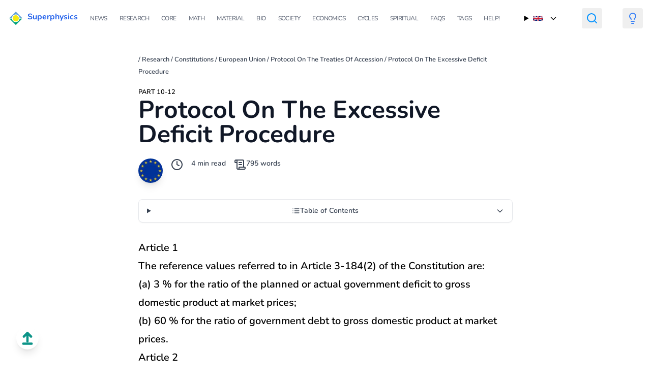

--- FILE ---
content_type: text/html; charset=utf-8
request_url: https://www.superphysics.org/research/constitutions/eu/protocols/part-10/
body_size: 9866
content:
<!DOCTYPE html>
<html lang="en">

  <head>
  
  <script async src="https://www.googletagmanager.com/gtag/js?id=G-KK1Q2RRQLM"></script>
  <script>
    window.dataLayer = window.dataLayer || [];
    function gtag(){dataLayer.push(arguments);}
    gtag('js', new Date());

    gtag('config', 'G-KK1Q2RRQLM');
  </script>

  <meta charset="UTF-8">
  <meta name="viewport" content="width=device-width, initial-scale=1.0">
  <meta name="yandex-verification" content="eef333a56a2c814a" />

  <title> Protocol On The Excessive Deficit Procedure | Superphysics</title>
  <meta name="description" content="
Article 1
The reference values referred to in Article 3-184(2) of the Constitution are:
(a) 3 % for the ratio of the planned or actual government deficit to gross domestic product at market prices;">

  <meta property="og:url" content="https://superphysics.org/research/constitutions/eu/protocols/part-10/">
  <meta property="og:site_name" content="Superphysics">
  <meta property="og:title" content="Protocol On The Excessive Deficit Procedure">
  <meta property="og:description" content="Article 1 The reference values referred to in Article 3-184(2) of the Constitution are:
(a) 3 % for the ratio of the planned or actual government deficit to gross domestic product at market prices;">
  <meta property="og:locale" content="en">
  <meta property="og:type" content="article">
    <meta property="article:section" content="research">
<meta property="og:image" content="https://superphysics.org/flags/eu.png"/>
  <meta name="twitter:card" content="summary">
  <meta name="twitter:title" content="Protocol On The Excessive Deficit Procedure">
  <meta name="twitter:description" content="Article 1 The reference values referred to in Article 3-184(2) of the Constitution are:
(a) 3 % for the ratio of the planned or actual government deficit to gross domestic product at market prices;">


  
  <meta itemprop="name" content="Protocol On The Excessive Deficit Procedure">
  <meta itemprop="description" content="Article 1 The reference values referred to in Article 3-184(2) of the Constitution are:
(a) 3 % for the ratio of the planned or actual government deficit to gross domestic product at market prices;">
  <meta itemprop="wordCount" content="795">


  
    <meta name="lang" content="en" />
  
    <link
      rel="stylesheet"
      href="https://superphysics.org/css/main.min.ab91e622aded5b6c4cf6888e391bcc6f5f2629f7da5e95c5b93c21652c6c1fb2.css"
    />
    



  <link rel="icon" type="image/x-icon" href="/icons/sp.png">

<script async src="https://pagead2.googlesyndication.com/pagead/js/adsbygoogle.js?client=ca-pub-2557957536703477" crossorigin="anonymous"></script>

  
    <script type="application/ld+json">
      {
        "@context": "https://schema.org/",
        "@type": "Article",
        "name": "Protocol On The Excessive Deficit Procedure",
          "datePublished": "",
          "description": "",
      }
    </script>
  

  
    
    <script>
      
      (function() {
        if (localStorage.theme === 'dark' ||
            (!('theme' in localStorage) && window.matchMedia('(prefers-color-scheme: dark)').matches)) {
          document.documentElement.classList.add('dark');
        } else {
          document.documentElement.classList.remove('dark');
        }
      })();

      
      function toggleDarkMode() {
        document.documentElement.classList.toggle('dark');
        localStorage.theme = document.documentElement.classList.contains('dark') ? 'dark' : 'light';
      }
    </script>


</head>




  <body class="relative flex flex-col min-h-screen">

    <style type="text/css">
            body {
                overflow-x: hidden;  
            }
    </style>




    
    <button 
      onclick="window.scrollTo({ top: 0, behavior: 'smooth' })"
      class="fixed bottom-8 left-8 z-50 p-2 bg-white dark:bg-gray-800 rounded-full shadow-lg hover:bg-gray-100 dark:hover:bg-gray-700 transition-colors"
      aria-label="Scroll to top"
    >
      <svg 
        xmlns="http://www.w3.org/2000/svg" 
        width="28" 
        height="28" 
        viewBox="0 0 24 24" 
        fill="none" 
        stroke="currentColor" 
        stroke-width="4" 
        stroke-linecap="round" 
        stroke-linejoin="round" 
        class="text-teal-600 dark:text-yellow-400"
      >
        <path d="m18 9-6-6-6 6"/>
        <path d="M12 3v14"/>
        <path d="M5 21h14"/>
      </svg>
    </button>
      
    
    <main class="dark:bg-black">
    <header class="bg-none !bg-transparent !important">
  <div class="container mx-auto px-4">
    <nav class="bg-none !bg-transparent flex items-center justify-between py-4">

      
      <div class="flex">
        <img src="/icons/sp30.png" alt="Superphysics icon">
        <a href="/" class="pl-2 font-bold text-blue-600">
          Superphysics
        </a>        
      </div>

      
      <button id="menu-toggle" class="md:hidden block text-gray-600 focus:outline-none" aria-label="Toggle Menu">
        <svg id="icon-open" class="w-6 h-6 block" fill="none" stroke="currentColor" stroke-width="2"
             viewBox="0 0 24 24" stroke-linecap="round" stroke-linejoin="round">
          <path d="M4 6h16M4 12h16M4 18h16"></path>
        </svg>
        <svg id="icon-close" class="w-6 h-6 hidden" fill="none" stroke="currentColor" stroke-width="2"
             viewBox="0 0 24 24" stroke-linecap="round" stroke-linejoin="round">
          <path d="M6 18L18 6M6 6l12 12"></path>
        </svg>
      </button>

      
      <div id="menu" class="hidden w-full md:flex md:items-center md:space-x-6 md:w-auto">
        
          <a href="/news"
             class="block uppercase py-2 text-xs tracking-tighter dark:text-white text-gray-500 hover:text-blue-600">
            News
          </a>
        
          <a href="/research"
             class="block uppercase py-2 text-xs tracking-tighter dark:text-white text-gray-500 hover:text-blue-600">
            Research
          </a>
        
          <a href="/superphysics"
             class="block uppercase py-2 text-xs tracking-tighter dark:text-white text-gray-500 hover:text-blue-600">
            Core
          </a>
        
          <a href="/supermath"
             class="block uppercase py-2 text-xs tracking-tighter dark:text-white text-gray-500 hover:text-blue-600">
            Math
          </a>
        
          <a href="/material"
             class="block uppercase py-2 text-xs tracking-tighter dark:text-white text-gray-500 hover:text-blue-600">
            Material
          </a>
        
          <a href="/bio"
             class="block uppercase py-2 text-xs tracking-tighter dark:text-white text-gray-500 hover:text-blue-600">
            Bio
          </a>
        
          <a href="/social/supersociology"
             class="block uppercase py-2 text-xs tracking-tighter dark:text-white text-gray-500 hover:text-blue-600">
            Society
          </a>
        
          <a href="/social/economics"
             class="block uppercase py-2 text-xs tracking-tighter dark:text-white text-gray-500 hover:text-blue-600">
            Economics
          </a>
        
          <a href="/social/cycles"
             class="block uppercase py-2 text-xs tracking-tighter dark:text-white text-gray-500 hover:text-blue-600">
            Cycles
          </a>
        
          <a href="/spiritual"
             class="block uppercase py-2 text-xs tracking-tighter dark:text-white text-gray-500 hover:text-blue-600">
            Spiritual
          </a>
        
          <a href="/faqs"
             class="block uppercase py-2 text-xs tracking-tighter dark:text-white text-gray-500 hover:text-blue-600">
            FAQs
          </a>
        
          <a href="/tags"
             class="block uppercase py-2 text-xs tracking-tighter dark:text-white text-gray-500 hover:text-blue-600">
            Tags
          </a>
        
          <a href="/help"
             class="block uppercase py-2 text-xs tracking-tighter dark:text-white text-gray-500 hover:text-blue-600">
            Help!
          </a>
        
      </div>

      
      <details class="relative group ml-4">
        <summary class="flex items-center cursor-pointer list-none p-2 hover:bg-gray-100 rounded">
          <img src="/flags/gb.png" alt=" flag" class="w-5 h-auto mr-2">
          <svg class="ml-1 w-4 h-4 transform transition-transform duration-200 group-open:rotate-180" fill="none" stroke="currentColor" stroke-width="2"
               viewBox="0 0 24 24" stroke-linecap="round" stroke-linejoin="round">
            <path d="M19 9l-7 7-7-7" />
          </svg>
        </summary>
        <div class="absolute z-10 mt-2 w-40 bg-white rounded-md shadow-lg border border-gray-200 hidden group-open:block">
          
            <a href="https://superphysics.org/"
               class="flex items-center px-4 py-2 text-sm hover:bg-gray-100 bg-gray-100 font-semibold">
              <img src="/flags/gb.png" alt="English flag" class="w-5 h-auto mr-2">
            </a>
          
            <a href="https://superphysics.org/vi/"
               class="flex items-center px-4 py-2 text-sm hover:bg-gray-100 text-gray-700">
              <img src="/flags/vn.png" alt="Tieng Viet flag" class="w-5 h-auto mr-2">
            </a>
          
            <a href="https://superphysics.org/ar/"
               class="flex items-center px-4 py-2 text-sm hover:bg-gray-100 text-gray-700">
              <img src="/flags/sa.png" alt="عربي flag" class="w-5 h-auto mr-2">
            </a>
          
            <a href="https://superphysics.org/zh/"
               class="flex items-center px-4 py-2 text-sm hover:bg-gray-100 text-gray-700">
              <img src="/flags/cn.png" alt="中文 flag" class="w-5 h-auto mr-2">
            </a>
          
            <a href="https://superphysics.org/fr/"
               class="flex items-center px-4 py-2 text-sm hover:bg-gray-100 text-gray-700">
              <img src="/flags/fr.png" alt="Français flag" class="w-5 h-auto mr-2">
            </a>
          
        </div>
      </details>

      <button class="ml-4 text-black dark:text-yellow p-2 rounded">
      <a href="/search" class="nav-link">
        <svg xmlns="http://www.w3.org/2000/svg" width="24" height="24" viewBox="0 0 24 24" fill="none" stroke="#0091ff" stroke-width="2" stroke-linecap="round" stroke-linejoin="round" class="lucide lucide-search-icon lucide-search"><circle cx="11" cy="11" r="8"/><path d="m21 21-4.3-4.3"/></svg>
      </a></button>

      
      <button onclick="toggleDarkMode()" class="ml-4 text-black dark:text-white p-2 rounded">
        <svg xmlns="http://www.w3.org/2000/svg" width="24" height="24" viewBox="0 0 24 24"
             fill="none" stroke="currentColor" stroke-width="2" stroke-linecap="round"
             stroke-linejoin="round" class="lucide-lightbulb-icon stroke-current text-blue-500 dark:text-yellow-400">
          <path d="M15 14c.2-1 .7-1.7 1.5-2.5 1-.9 1.5-2.2 1.5-3.5A6 6 0 0 0 6 8c0 1 .2 2.2 1.5 3.5.7.7 1.3 1.5 1.5 2.5"/>
          <path d="M9 18h6"/><path d="M10 22h4"/>
        </svg>
      </button>

    </nav>
  </div>
</header>


        


  <article class="container mx-auto px-4 py-8 grid grid-cols-1 md:grid-cols-5 gap-8">

    <div class="md:col-span-1">
      
      <ins class="adsbygoogle"
           data-ad-format="vertical"
           data-full-width-responsive="false"
           data-ad-client="ca-pub-2557957536703477"
           data-ad-slot="7902990808"
           ></ins>
      <script>
           (adsbygoogle = window.adsbygoogle || []).push({});
      </script>
    </div>


    
    

    <div class="md:col-span-3">

          <div id="breadcrumbs" class="text-gray-700 mb-4" style="text-decoration: none;">
      <small>
            
              <a href="/" class="dark:text-green-200"></a> /
            
              <a href="/research/" class="dark:text-green-200">Research</a> /
            
              <a href="/research/constitutions/" class="dark:text-green-200">Constitutions</a> /
            
              <a href="/research/constitutions/eu/" class="dark:text-green-200">European Union</a> /
            
              <a href="/research/constitutions/eu/protocols/" class="dark:text-green-200">Protocol On The Treaties Of Accession</a> /

          
            <a href="/research/constitutions/eu/protocols/part-10/" class="dark:text-green-200">Protocol On The Excessive Deficit Procedure</a>          

      </small>
    </div>

                
        <small class="py-2 dark:text-white" style="text-transform: uppercase">Part 10-12</small>

      <div class="flex items-start justify-between">
        <div class="flex-1">
          <h1 class="text-4xl lg:text-5xl font-bold dark:text-white text-gray-900 mb-6 leading-tight">Protocol On The Excessive Deficit Procedure</h1>    

          <div class="flex items-start space-x-4 pb-8">
            
              <img src="/icons/eu.jpg" alt="Author avatar" class="w-12 h-12 inline-block align-baseline shadow-lg rounded-full">
            

            <div class="text-sm dark:text-gray-200 text-gray-700">
              <div>
                  
                   
                        
                  
              </div>

              <div class="flex">
                <svg class="" xmlns="http://www.w3.org/2000/svg" width="24" height="24" viewBox="0 0 24 24" fill="none" stroke="currentColor" stroke-width="2" stroke-linecap="round" stroke-linejoin="round"><circle cx="12" cy="12" r="10"/><polyline points="12 6 12 12 16 14"/></svg>
                <span class="px-4 dark:text-gray-200"> 4 min read </span>
                
                <svg xmlns="http://www.w3.org/2000/svg" width="24" height="24" viewBox="0 0 24 24" fill="none" stroke="currentColor" stroke-width="2" stroke-linecap="round" stroke-linejoin="round" class=""><path d="M15 12h-5"/><path d="M15 8h-5"/><path d="M19 17V5a2 2 0 0 0-2-2H4"/><path d="M8 21h12a2 2 0 0 0 2-2v-1a1 1 0 0 0-1-1H11a1 1 0 0 0-1 1v1a2 2 0 1 1-4 0V5a2 2 0 1 0-4 0v2a1 1 0 0 0 1 1h3"/></svg>
                <span class="dark:text-gray-200"> 795 words</span>

                
              </div>

              
            </div>
          </div>

          
          
            <details class="group mb-8 border border-gray-200 dark:border-gray-700 rounded-lg overflow-hidden bg-white dark:bg-gray-800 shadow-sm">
              <summary class="cursor-pointer flex items-center justify-between px-4 py-3 text-sm font-medium text-gray-700 dark:text-gray-300 hover:bg-gray-50 dark:hover:bg-gray-700 transition-colors">
                <div class="flex items-center gap-2">
                  <svg class="w-4 h-4" xmlns="http://www.w3.org/2000/svg" fill="none" stroke="currentColor" stroke-width="2" stroke-linecap="round" stroke-linejoin="round" viewBox="0 0 24 24">
                    <line x1="8" y1="6" x2="21" y2="6"/><line x1="8" y1="12" x2="21" y2="12"/><line x1="8" y1="18" x2="21" y2="18"/><line x1="3" y1="6" x2="3.01" y2="6"/><line x1="3" y1="12" x2="3.01" y2="12"/><line x1="3" y1="18" x2="3.01" y2="18"/>
                  </svg>
                  <span>Table of Contents</span>
                </div>
                <svg class="w-4 h-4 transition-transform duration-200 group-open:rotate-180" fill="none" stroke="currentColor" stroke-width="2" viewBox="0 0 24 24" stroke-linecap="round" stroke-linejoin="round">
                  <path d="M19 9l-7 7-7-7"/>
                </svg>
              </summary>
              <div class="px-4 py-3 text-sm border-t border-gray-200 dark:border-gray-700 bg-gray-50 dark:bg-gray-900/50">
                <nav id="TableOfContents">
  <ul>
    <li>
      <ul>
        <li><a href="#article-1">Article 1</a></li>
        <li><a href="#article-2">Article 2</a></li>
        <li><a href="#article-3">Article 3</a></li>
      </ul>
    </li>
    <li><a href="#11-protocol-on-the-convergence-criteria">11. PROTOCOL ON THE CONVERGENCE CRITERIA</a>
      <ul>
        <li><a href="#article-1-1">Article 1</a></li>
        <li><a href="#article-2-1">Article 2</a></li>
        <li><a href="#article-3-1">Article 3</a></li>
        <li><a href="#article-4">Article 4</a></li>
      </ul>
    </li>
    <li><a href="#12-protocol-on-the-euro-group">12 PROTOCOL ON THE EURO GROUP</a>
      <ul>
        <li><a href="#article-1-2">Article 1</a></li>
        <li><a href="#article-2-2">Article 2</a></li>
      </ul>
    </li>
  </ul>
</nav>
              </div>
            </details>
          



          
          <div class="mt-6 pb-24 prose text-black dark:prose-headings:text-white dark:text-white prose-xl max-w-none ">
            <!-- THE HIGH CONTRACTING PARTIES,
DESIRING to lay down the details of the excessive deficit procedure referred to in Article 3–184 of the Constitution,
HAVE AGREED upon the following provisions, which shall be annexed to the Treaty establishing a Constitution for
Europe: -->
<h3 id="article-1">Article 1</h3>
<p>The reference values referred to in Article 3-184(2) of the Constitution are:</p>
<p>(a) 3 % for the ratio of the planned or actual government deficit to gross domestic product at market prices;</p>
<p>(b) 60 % for the ratio of government debt to gross domestic product at market prices.</p>
<h3 id="article-2">Article 2</h3>
<p>For the purposes of Article 3-184 of the Constitution and of this Protocol:</p>
<p>(a) ‘government’ means general government, that is central government, regional or local
government and social security funds, to the exclusion of commercial operations, as defined
in the European System of Integrated Economic Accounts;</p>
<p>(b) ‘deficit’ means net borrowing as defined in the European System of Integrated Economic
Accounts;</p>
<p>(c) ‘investment’ means gross fixed capital formation as defined in the European System of Integrated
Economic Accounts;</p>
<p>(d) ‘debt’ means total gross debt at nominal value outstanding at the end of the year and consolidated
between and within the sectors of general government as defined in point (a).</p>
<h3 id="article-3">Article 3</h3>
<p>In order to ensure the effectiveness of the excessive deficit procedure, the governments of the
Member States shall be responsible under this procedure for the deficits of general government as
defined in Article 2(a). The Member States shall ensure that national procedures in the budgetary area
enable them to meet their obligations in this area deriving from the Constitution. The Member States
shall report their planned and actual deficits and the levels of their debt promptly and regularly to the
Commission.
Article 4
The statistical data to be used for the application of this Protocol shall be provided by the
Commission.</p>
<h2 id="11-protocol-on-the-convergence-criteria">11. PROTOCOL ON THE CONVERGENCE CRITERIA</h2>
<!-- THE HIGH CONTRACTING PARTIES,
DESIRING to lay down the details of the convergence criteria which shall guide the Union in taking decisions referred to
in Article 3-198 of the Constitution to end the derogations of those Member States with a derogation,
HAVE AGREED upon the following provisions, which shall be annexed to the Treaty establishing a Constitution for
Europe: -->
<h3 id="article-1-1">Article 1</h3>
<p>The criterion on price stability referred to in Article 3-198(1)(a) of the Constitution shall mean that
the Member State concerned has a price performance that is sustainable and an average rate of
inflation, observed over a period of one year before the examination, that does not exceed by more
than 1,5 percentage points that of, at most, the three best performing Member States in terms of
price stability. Inflation shall be measured by means of the consumer price index on a comparable
basis, taking into account differences in national definitions.</p>
<h3 id="article-2-1">Article 2</h3>
<p>The criterion on the government budgetary position referred to in Article 3-198(1)(b) of the
Constitution shall mean that at the time of the examination the Member State concerned is not the
subject of a European decision of the Council under Article 3-184(6) of the Constitution that an
excessive deficit exists.</p>
<h3 id="article-3-1">Article 3</h3>
<p>The criterion on participation in the exchange-rate mechanism of the European Monetary System
referred to in Article 3-198(1)(c) of the Constitution shall mean that the Member State concerned
has respected the normal fluctuation margins provided for by the exchange-rate mechanism of the
European Monetary System without severe tensions for at least the last two years before the
examination. In particular, the Member State shall not have devalued its currency&rsquo;s bilateral central
rate against the euro on its own initiative for the same period.</p>
<h3 id="article-4">Article 4</h3>
<p>The criterion on the convergence of interest rates referred to in Article 3-198(1)(d) of the
Constitution shall mean that, observed over a period of one year before the examination, the Member
State concerned has had an average nominal long-term interest rate that does not exceed by more
than 2 percentage points that of, at most, the three best performing Member States in terms of price
stability. Interest rates shall be measured on the basis of long-term government bonds or comparable
securities, taking into account differences in national definitions.</p>
<p>Article 5
The statistical data to be used for the application of this Protocol shall be provided by the
Commission.</p>
<p>Article 6</p>
<p>The Council shall, acting unanimously on a proposal from the Commission and after consulting the European Parliament, the European Central Bank, and the Economic and Financial Committee referred to in Article 3-192 of the Constitution, adopt appropriate provisions to lay down the details
of the convergence criteria referred to in Article 3-198 of the Constitution, which shall then replace
this Protocol.</p>
<h2 id="12-protocol-on-the-euro-group">12 PROTOCOL ON THE EURO GROUP</h2>
<!-- THE HIGH CONTRACTING PARTIES,
DESIRING to promote conditions for stronger economic growth in the European Union and, to that end, to develop
ever‑closer coordination of economic policies within the euro area,
CONSCIOUS of the need to lay down special provisions for enhanced dialogue between the Member States whose
currency is the euro, pending the euro becoming the currency of all Member States of the Union,
HAVE AGREED upon the following provisions, which are annexed to the Treaty establishing a Constitution for Europe: -->
<h3 id="article-1-2">Article 1</h3>
<p>The Ministers of the Member States whose currency is the euro shall meet informally. Such meetings
shall take place, when necessary, to discuss questions related to the specific responsibilities they share
with regard to the single currency. The Commission shall take part in the meetings. The
European Central Bank shall be invited to take part in such meetings, which shall be prepared by the
representatives of the Ministers with responsibility for finance of the Member States whose currency
is the euro and of the Commission.</p>
<h3 id="article-2-2">Article 2</h3>
<p>The Ministers of the Member States whose currency is the euro shall elect a president for two and a
half years, by a majority of those Member States.</p>

          </div>
        </div>
      </div>

      <div class="px-6 mx-4">
  <div class="flex flex-wrap justify-between my-2">
    
      <div class="hover:scale-110 inline-flex items-center gap-2 rounded-lg hover:bg-gray-200 dark:hover:bg-gray-700 text-sm py-1 px-2">
        <a href="/research/constitutions/eu/protocols/part-06/" class="flex items-center gap-2 text-sm hover:bg-gray-200 dark:hover:bg-gray-700 text-inherit no-underline">
          <svg xmlns="http://www.w3.org/2000/svg" width="24" height="24" viewBox="0 0 24 24" fill="none" stroke="teal" stroke-width="2" stroke-linecap="round" stroke-linejoin="round" class="text-teal"><path d="m12 19-7-7 7-7"/><path d="M19 12H5"/></svg>
          <span class="hover:text-gray-700 dark:text-white break-words">Protocol On The Location Of The Seats Of The Institutions of The EU</span>
         </a>
      </div>

    



    
      <div class="hover:scale-110 inline-flex items-center gap-2 my-2 rounded-lg hover:bg-gray-200 dark:hover:bg-gray-700 text-sm py-1 px-2">
        <a href="/research/constitutions/eu/protocols/part-13/" class="flex items-center gap-2 text-sm hover:bg-gray-200 dark:hover:bg-gray-700 text-inherit no-underline">              
          <span class="hover:text-gray-700 break-words dark:text-white">Protocol On The Uk As Regards Economic And Monetary Union</span>
          <svg xmlns="http://www.w3.org/2000/svg" width="24" height="24" viewBox="0 0 24 24" fill="none" stroke="teal" stroke-width="2" stroke-linecap="round" stroke-linejoin="round" class="lucide lucide-arrow-right-icon lucide-arrow-right"><path d="M5 12h14"/><path d="m12 5 7 7-7 7"/></svg>
         </a>
      </div>

    
  </div>
</div>

      <section class="mx-auto py-4">
  
<form class="bg-white dark:bg-gray-900 bg-opacity-50 p-6 rounded-lg shadow-md space-y-4" id="comment" action="https://usebasin.com/f/2468cfc045f0" method="post" target="_blank">

<h3 class="text-xl font-bold tracking-tight dark:text-white">Send us your comments!</h3>

  <div>
    <input
      type="text"
      id="name"
      name="name"
      placeholder="Your name"
      autocomplete="name"
      required
      class="appearance-none bg-opacity-50 w-full rounded-lg text-gray-700 text-black dark:bg-gray-100 bg-white py-1 px-2 leading-tight focus:outline-none border-b border-teal-500"
    />
  </div>
  <div>
    <input
      type="email"
      id="email"
      name="email"
      placeholder="Your email"
      autocomplete="email"
      required
      class="appearance-none bg-opacity-50 w-full rounded-lg text-gray-700 text-black dark:bg-gray-100 bg-white py-1 px-2 leading-tight focus:outline-none border-b border-teal-500"
    />
  </div>
  <div>
    <textarea
      id="comment"
      name="comment"
      placeholder="Your comment"
      rows="4"
      required
      class="appearance-none bg-opacity-50 w-full rounded-lg text-gray-700 text-black dark:bg-gray-100 bg-white py-1 px-2 leading-tight focus:outline-none border-b border-teal-500"
    ></textarea>
  </div>
  <input
    type="hidden"
    name="page_url"
    id="page_url"
    value="https://superphysics.org/research/constitutions/eu/protocols/part-10/"
  />
  <div>
    <button
      type="submit"
      class="flex-shrink-0 bg-teal-500 hover:bg-teal-700 border-teal-500 hover:border-teal-700 text-sm border-4 text-white py-1 px-2 rounded"
    >
      Submit Comment
    </button>
  </div>
</form>


</section>
    </div>

    <div class="md:col-span-1">
      
      <ins class="adsbygoogle"
           data-ad-format="vertical"
           data-full-width-responsive="false"
           data-ad-client="ca-pub-2557957536703477"
           data-ad-slot="7902990808"
           ></ins>
      <script>
           (adsbygoogle = window.adsbygoogle || []).push({});
      </script>
    </div>

</article>



    </main>
      
    <footer style="background-color: teal;" class="pt-5">
  <div class="container px-4 py-12 mx-auto max-w-4xl grid grid-cols-1 md:grid-cols-2 gap-4 items-center">
    <div class="col-span-1">
      <a href="/help" class="zoom-sm">
        <div class="text-2xl font-bold text-white mb-2">Follow and Support Us！ &rarr;</div>
        <p class="opacity-80 text-white">We&#39;re building a new science and new systems for a better reality. Please support us by buying our books below</p>
      </a>
      <p class="opacity-80 text-white"><a href="/cdn-cgi/l/email-protection#3d4d5c53494f444d525453494e7d5a505c5451135e5250">Or send us an email at: <span class="__cf_email__" data-cfemail="deaebfb0aaaca7aeb1b7b0aaad9eb9b3bfb7b2f0bdb1b3">[email&#160;protected]</span></a></p>
      
    </div>
    <div class="col-span-1">
        
      <form class="w-full max-w-sm" id="contact" action="https://usebasin.com/f/2468cfc045f0" method="post" target="_blank">
  <div class="flex items-center border-b border-teal-500 py-2">
    <input type="email" id="email" autocomplete="email" placeholder="Your email" class="appearance-none bg-opacity-50  w-full rounded-lg text-gray-700 text-black dark:bg-gray-100 bg-white mr-3 py-1 px-2 leading-tight focus:outline-none" name="email[email]">
    <input
      type="hidden"
      name="page_url"
      id="page_url"
      value="https://superphysics.org/research/constitutions/eu/protocols/part-10/"
    />
    <button class="flex-shrink-0 bg-teal-500 hover:bg-teal-700 border-teal-500 hover:border-teal-700 text-sm border-4 text-white py-1 px-2 rounded" type="submit">
      Submit
    </button>
  </div>
</form>

     

      <div class="flex justify-center gap-x-3 flex-wrap gap-y-2">
        
          <a href="https://www.facebook.com/superphysicsorg" target="_blank" rel="noopener" aria-label="Facebook" class="text-gray-300 hover:text-white hover:border-gray-100 dark:text-gray-300 dark:hover:border-gray-100 dark:hover:text-white p-1 inline-block rounded-full border border-transparent cursor-pointer transition-colors"><svg xmlns='http://www.w3.org/2000/svg' class='icon icon-tabler icon-tabler-brand-facebook' width='30' height='30' viewBox='0 0 24 24' stroke-width='2' stroke='currentColor' fill='none' stroke-linecap='round' stroke-linejoin='round'> <path stroke='none' d='M0 0h24v24H0z' fill='none'></path> <path d='M7 10v4h3v7h4v-7h3l1 -4h-4v-2a1 1 0 0 1 1 -1h3v-4h-3a5 5 0 0 0 -5 5v2h-3'></path> </svg></a>
        
          <a href="https://www.youtube.com/@superphysicsorg" target="_blank" rel="noopener" aria-label="Youtube" class="text-gray-300 hover:text-white hover:border-gray-100 dark:text-gray-300 dark:hover:border-gray-100 dark:hover:text-white p-1 inline-block rounded-full border border-transparent cursor-pointer transition-colors"><svg xmlns='http://www.w3.org/2000/svg' class='icon icon-tabler icon-tabler-brand-youtube' width='30' height='30' viewBox='0 0 24 24' stroke-width='1.5' stroke='currentColor' fill='none' stroke-linecap='round' stroke-linejoin='round' > <path stroke='none' d='M0 0h24v24H0z' fill='none' /> <circle cx='12' cy='12' r='9' /> <path d='M10 9l5 3l-5 3z' /> </svg></a>
        
          <a href="https://www.tiktok.com/@superphysicsorg" target="_blank" rel="noopener" aria-label="Tiktok" class="text-gray-300 hover:text-white hover:border-gray-100 dark:text-gray-300 dark:hover:border-gray-100 dark:hover:text-white p-1 inline-block rounded-full border border-transparent cursor-pointer transition-colors"><svg width='30px' height='30px' viewBox='0 0 24 24' version='1.1' xmlns='http://www.w3.org/2000/svg' xmlns:xlink='http://www.w3.org/1999/xlink' fill='#5c5c5c' stroke='#5c5c5c'> <g id='SVGRepo_bgCarrier' stroke-width='0'/> <g id='SVGRepo_tracerCarrier' stroke-linecap='round' stroke-linejoin='round'/> <g id='SVGRepo_iconCarrier'> <title>tiktok_fill</title> <g id='页面-1' stroke='none' stroke-width='1' fill='none' fill-rule='evenodd'> <g id='Brand' transform='translate(-720.000000, -48.000000)'> <g id='tiktok_fill' transform='translate(720.000000, 48.000000)'> <path d='M24,0 L24,24 L0,24 L0,0 L24,0 Z M12.5934901,23.257841 L12.5819402,23.2595131 L12.5108777,23.2950439 L12.4918791,23.2987469 L12.4918791,23.2987469 L12.4767152,23.2950439 L12.4056548,23.2595131 C12.3958229,23.2563662 12.3870493,23.2590235 12.3821421,23.2649074 L12.3780323,23.275831 L12.360941,23.7031097 L12.3658947,23.7234994 L12.3769048,23.7357139 L12.4804777,23.8096931 L12.4953491,23.8136134 L12.4953491,23.8136134 L12.5071152,23.8096931 L12.6106902,23.7357139 L12.6232938,23.7196733 L12.6232938,23.7196733 L12.6266527,23.7031097 L12.609561,23.275831 C12.6075724,23.2657013 12.6010112,23.2592993 12.5934901,23.257841 L12.5934901,23.257841 Z M12.8583906,23.1452862 L12.8445485,23.1473072 L12.6598443,23.2396597 L12.6498822,23.2499052 L12.6498822,23.2499052 L12.6471943,23.2611114 L12.6650943,23.6906389 L12.6699349,23.7034178 L12.6699349,23.7034178 L12.678386,23.7104931 L12.8793402,23.8032389 C12.8914285,23.8068999 12.9022333,23.8029875 12.9078286,23.7952264 L12.9118235,23.7811639 L12.8776777,23.1665331 C12.8752882,23.1545897 12.8674102,23.1470016 12.8583906,23.1452862 L12.8583906,23.1452862 Z M12.1430473,23.1473072 C12.1332178,23.1423925 12.1221763,23.1452606 12.1156365,23.1525954 L12.1099173,23.1665331 L12.0757714,23.7811639 C12.0751323,23.7926639 12.0828099,23.8018602 12.0926481,23.8045676 L12.108256,23.8032389 L12.3092106,23.7104931 L12.3186497,23.7024347 L12.3186497,23.7024347 L12.3225043,23.6906389 L12.340401,23.2611114 L12.337245,23.2485176 L12.337245,23.2485176 L12.3277531,23.2396597 L12.1430473,23.1473072 Z' id='MingCute' fill-rule='nonzero'> </path> <path d='M14,2 C15.1046,2 16,2.89543 16,4 C16,5.44733 17.03,6.6618 18.3984,6.93991 C19.4808,7.15992 20.1799,8.21575 19.9599,9.29819 C19.7399,10.3806 18.6841,11.0798 17.6016,10.8598 C17.0406,10.7457 16.5037,10.5646 16,10.3252 L16,16 C16,19.3137 13.3137,22 10,22 C6.68629,22 4,19.3137 4,16 C4,13.2015 5.91407,10.8551 8.50148,10.1891 C9.57119,9.91382 10.6616,10.5578 10.9369,11.6275 C11.2122,12.6972 10.5682,13.7876 9.49852,14.0629 C8.63547,14.285 8,15.0708 8,16 C8,17.1046 8.89543,18 10,18 C11.1046,18 12,17.1046 12,16 L12,4 C12,2.89543 12.8954,2 14,2 Z' id='路径' fill='#fff'> </path> </g> </g> </g> </g> </svg></a>
        
          <a href="https://x.com/superphysicsorg" target="_blank" rel="noopener" aria-label="Twitter" class="text-gray-300 hover:text-white hover:border-gray-100 dark:text-gray-300 dark:hover:border-gray-100 dark:hover:text-white p-1 inline-block rounded-full border border-transparent cursor-pointer transition-colors"><svg xmlns='http://www.w3.org/2000/svg' width='30' height='30' viewBox='0 0 24 24' stroke-width='1.5' stroke='currentColor' fill='none' stroke-linecap='round' stroke-linejoin='round' > <path stroke='none' d='M0 0h24v24H0z' fill='none' /> <path d='M22 4.01c-1 .49 -1.98 .689 -3 .99c-1.121 -1.265 -2.783 -1.335 -4.38 -.737s-2.643 2.06 -2.62 3.737v1c-3.245 .083 -6.135 -1.395 -8 -4c0 0 -4.182 7.433 4 11c-1.872 1.247 -3.739 2.088 -6 2c3.308 1.803 6.913 2.423 10.034 1.517c3.58 -1.04 6.522 -3.723 7.651 -7.742a13.84 13.84 0 0 0 .497 -3.753c-.002 -.249 1.51 -2.772 1.818 -4.013z'/> </svg></a>
        
      </div>
    </div>
  </div>

  <div class="container px-4 py-12 mx-auto max-w-4xl">

      <div class="text-2xl font-bold text-white mb-2 text-center">Check out our books</div>
  
    <div class="container px-4 py-12 mx-auto max-w-4xl flex flex-wrap gap-4 justify-center">

        
        <a href="https://www.amazon.com/Supereconomics-Nutshell-Based-Four-Value-ebook/dp/B0F1G35KPF" 
           class="block group transition-transform duration-200 hover:scale-105 hover:shadow-lg">
            <div class="w-24 sm:w-28 md:w-32 lg:w-36 xl:w-40">
                <img src="/books/superecon.jpg" 
                     alt="Supereconomics in a Nutshell"
                     class="w-full h-auto rounded-lg shadow-md group-hover:shadow-xl transition-shadow duration-200">
                
            </div>
        </a>
        
        <a href="https://play.google.com/store/books/details/Juan_Dalisay_Jr_The_Simple_Wealth_of_Nations_by_Ad?id=BjnPDwAAQBAJ" 
           class="block group transition-transform duration-200 hover:scale-105 hover:shadow-lg">
            <div class="w-24 sm:w-28 md:w-32 lg:w-36 xl:w-40">
                <img src="/books/w1.jpg" 
                     alt="The Wealth of Nations Book 1 Simplified"
                     class="w-full h-auto rounded-lg shadow-md group-hover:shadow-xl transition-shadow duration-200">
                
            </div>
        </a>
        
        <a href="https://play.google.com/store/books/details/Juan_Dalisay_Jr_The_Simple_Wealth_of_Nations_by_Ad?id=0iHMDwAAQBAJ" 
           class="block group transition-transform duration-200 hover:scale-105 hover:shadow-lg">
            <div class="w-24 sm:w-28 md:w-32 lg:w-36 xl:w-40">
                <img src="/books/w2.jpg" 
                     alt="The Wealth of Nations Books 2 and 3 Simplified"
                     class="w-full h-auto rounded-lg shadow-md group-hover:shadow-xl transition-shadow duration-200">
                
            </div>
        </a>
        
        <a href="https://play.google.com/store/books/details/Juan_Dalisay_Jr_The_Simple_Wealth_of_Nations_by_Ad?id=WyYAEAAAQBAJ" 
           class="block group transition-transform duration-200 hover:scale-105 hover:shadow-lg">
            <div class="w-24 sm:w-28 md:w-32 lg:w-36 xl:w-40">
                <img src="/books/w5.jpg" 
                     alt="Treatise of Human Nature Book 1 Simplified"
                     class="w-full h-auto rounded-lg shadow-md group-hover:shadow-xl transition-shadow duration-200">
                
            </div>
        </a>
        
        <a href="https://play.google.com/store/books/details?id=your_book_id_2" 
           class="block group transition-transform duration-200 hover:scale-105 hover:shadow-lg">
            <div class="w-24 sm:w-28 md:w-32 lg:w-36 xl:w-40">
                <img src="/books/t1.jpg" 
                     alt="Treatise of Human Nature Book 1 Simplified"
                     class="w-full h-auto rounded-lg shadow-md group-hover:shadow-xl transition-shadow duration-200">
                
            </div>
        </a>
        
        <a href="https://play.google.com/store/books/details/Juan_Dalisay_Jr_The_Simple_Treatise_of_Human_Natur?id=nZjqDwAAQBAJ" 
           class="block group transition-transform duration-200 hover:scale-105 hover:shadow-lg">
            <div class="w-24 sm:w-28 md:w-32 lg:w-36 xl:w-40">
                <img src="/books/t2.jpg" 
                     alt="Supereconomics in a Nutshell"
                     class="w-full h-auto rounded-lg shadow-md group-hover:shadow-xl transition-shadow duration-200">
                
            </div>
        </a>
        
        <a href="https://play.google.com/store/books/details/Juan_Dalisay_Jr_The_Simple_Treatise_of_Human_Natur?id=ikj9DwAAQBAJ" 
           class="block group transition-transform duration-200 hover:scale-105 hover:shadow-lg">
            <div class="w-24 sm:w-28 md:w-32 lg:w-36 xl:w-40">
                <img src="/books/t3.jpg" 
                     alt="Treatise of Human Nature Book 3 Simplified"
                     class="w-full h-auto rounded-lg shadow-md group-hover:shadow-xl transition-shadow duration-200">
                
            </div>
        </a>
        
    </div>
  </div>

</footer>

  
    
    

    <script data-cfasync="false" src="/cdn-cgi/scripts/5c5dd728/cloudflare-static/email-decode.min.js"></script><script src="/js/bundle.min.js" defer></script>

      <script type="text/javascript">
          
        const menuToggle = document.getElementById("menu-toggle");
        const menu = document.getElementById("menu");
        const iconOpen = document.getElementById("icon-open");
        const iconClose = document.getElementById("icon-close");

        menuToggle.addEventListener("click", () => {
          menu.classList.toggle("hidden");
          iconOpen.classList.toggle("hidden");
          iconClose.classList.toggle("hidden");
        });

        
        
        
        
        

        
        
        
        
        
        
        
        
        

      var Tawk_API=Tawk_API||{}, Tawk_LoadStart=new Date();
        (function(){
        var s1=document.createElement("script"),s0=document.getElementsByTagName("script")[0];
        s1.async=true;
        s1.src='https://embed.tawk.to/6306798e37898912e964f594/default';
        s1.charset='UTF-8';
        s1.setAttribute('crossorigin','*');
        s0.parentNode.insertBefore(s1,s0);
      })();


      
      const observer = new IntersectionObserver(entries => {
        entries.forEach(entry => {
          if (entry.isIntersecting) {
            entry.target.classList.add('animate-fadeIn', 'opacity-100');
            observer.unobserve(entry.target); 
          }
        });
      }, { threshold: 0.2 });

      document.querySelectorAll('.fade-in-section').forEach(el => observer.observe(el));  
    </script>
  <script defer src="https://static.cloudflareinsights.com/beacon.min.js/vcd15cbe7772f49c399c6a5babf22c1241717689176015" integrity="sha512-ZpsOmlRQV6y907TI0dKBHq9Md29nnaEIPlkf84rnaERnq6zvWvPUqr2ft8M1aS28oN72PdrCzSjY4U6VaAw1EQ==" data-cf-beacon='{"version":"2024.11.0","token":"095df0f346dc4eceb94a0bb9638fb3fa","r":1,"server_timing":{"name":{"cfCacheStatus":true,"cfEdge":true,"cfExtPri":true,"cfL4":true,"cfOrigin":true,"cfSpeedBrain":true},"location_startswith":null}}' crossorigin="anonymous"></script>
</body>
</html>



--- FILE ---
content_type: text/html; charset=utf-8
request_url: https://www.google.com/recaptcha/api2/aframe
body_size: 269
content:
<!DOCTYPE HTML><html><head><meta http-equiv="content-type" content="text/html; charset=UTF-8"></head><body><script nonce="mu_BI3zroZWIFpOCUMLJ2A">/** Anti-fraud and anti-abuse applications only. See google.com/recaptcha */ try{var clients={'sodar':'https://pagead2.googlesyndication.com/pagead/sodar?'};window.addEventListener("message",function(a){try{if(a.source===window.parent){var b=JSON.parse(a.data);var c=clients[b['id']];if(c){var d=document.createElement('img');d.src=c+b['params']+'&rc='+(localStorage.getItem("rc::a")?sessionStorage.getItem("rc::b"):"");window.document.body.appendChild(d);sessionStorage.setItem("rc::e",parseInt(sessionStorage.getItem("rc::e")||0)+1);localStorage.setItem("rc::h",'1768740539364');}}}catch(b){}});window.parent.postMessage("_grecaptcha_ready", "*");}catch(b){}</script></body></html>